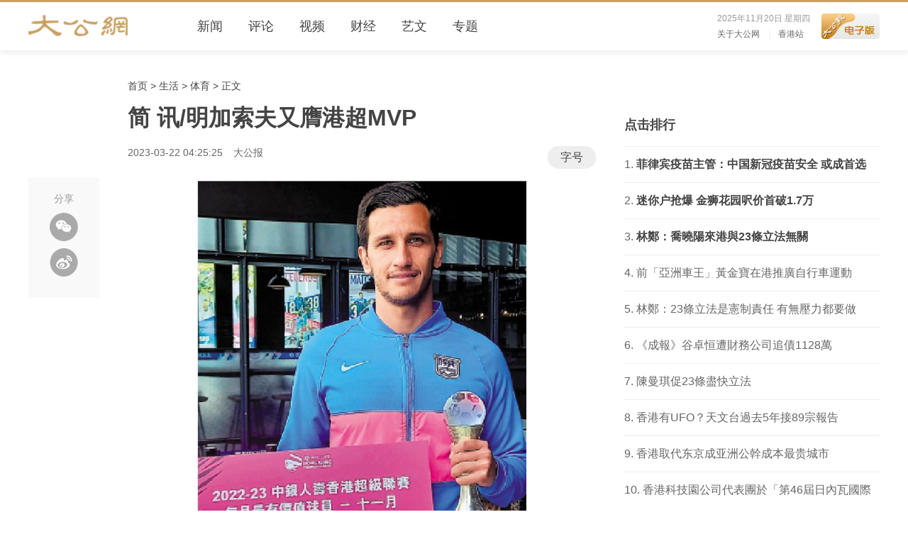

--- FILE ---
content_type: text/html
request_url: https://www.takungpao.com/life/238149/2023/0322/831654.html
body_size: 5640
content:
<!DOCTYPE html>
<html>
<head>
<title>﻿简 讯/明加索夫又膺港超MVP _大公网</title>
<meta http-equiv="Content-Type" content="text/html; charset=utf-8" />
<meta name="Keywords" content="大公網" />
<meta name="Description" content="大公网体育频道" />
<meta name="viewport" content="width=device-width, initial-scale=1, maximum-scale=1, minimum-scale=1, user-scalable=no" />
<meta name="format-detection" content="telephone=no">
<link href="https://r2d2.takungpao.com/cn/common/images/tkp.ico" rel="shortcut icon">
<link type="text/css" rel="stylesheet" href="https://r2d2.takungpao.com/cn/common/css/head.css" />
<link type="text/css" rel="stylesheet" href="https://r2d2.takungpao.com/cn/lib/mediaelement/mediaelementplayer.css" />
<link type="text/css" rel="stylesheet" href="https://r2d2.takungpao.com/cn/common/css/content.css" />
<script type="text/javascript" src="https://r2d2.takungpao.com/cn/lib/jquery/jquery-1.9.1.min.js"></script>
<!--[if lt IE 9]>
    <script src="https://r2d2.takungpao.com/cn/lib/ie/html5.js"></script>
<![endif]-->
<!--[if IE 6]>
    <script src="https://r2d2.takungpao.com/cn/lib/ie/ie6-png.js"></script>
    <script>DD_belatedPNG.fix('div, ul, li, p, a, h3, img, span, b, dd');</script>
<![endif]-->
<script>
window.tkp_aid=831654;window.tkp_at=1;
</script>
</head>
<body>
<!--ad_1200_100-->
<div class="ad_1200_100 ad-wrapper" id="ad1"><a href="#" target="_blank"></a></div>
<!--/ad_1200_100-->
<!--头部-->
<div class="header_wrap">
    <div class="header">
        <div class="head clearfix">
            <h1 class="logo"><a href="https://www.takungpao.com/" title="大公网"><img src="https://r2d2.takungpao.com/cn/common/images/logo_tkp.png" alt="大公网" /></a></h1>
            <div class="epaper"><a href="https://www.takungpao.com/paper/index.html" target="_blank" title="大公报电子版"><img src="https://r2d2.takungpao.com/cn/common/images/epaper.jpg" alt="大公报电子版" /></a></div>
            <div class="search"><a href="http://search.takungpao.com/" target="_blank" class="btn" title="搜索">搜 索</a></div>
            <ul class="date">
            	<li>
                    <script type="text/javascript">
                    (function(){
                        var d = new Date();
                        document.write(d.getFullYear() + "年" + (d.getMonth()+1) + "月" + d.getDate() + "日 星期" + "日一二三四五六".charAt(d.getDay()));
                    })();
                    </script>
                </li>
            	<li class="link">
                    <a href="https://www.takungpao.com/corp/about.html" target="_blank">关于大公网</a><span>|</span>
                    <em class="setWebLangue"><a href="http://www.takungpao.com.hk/index.html" target="_blank">香港站</a></em>
                </li>
            </ul>
            
            <ul class="menu_mobile">
                <li class="btn_open_menu"></li>
                <li class="btn_close_menu"></li>
                <li class="paper"><a href="https://www.takungpao.com/paper/index.html" target="_blank" title="数字报">数字报</a></li>
            </ul>
        </div>
        
<!--导航20-->
        <div class="nav_wrap">
            <ul class="nav_mobile clearfix">
                <li><a href="http://passport.takungpao.com/?link=takung" class="login" title="登录">登录</a></li>
                <li><a href="http://search.takungpao.com/" target="_blank" class="search" title="搜索">搜索</a></li>
                <li class="setWebLangue"><a href="http://www.takungpao.com.hk/index.html" target="_blank" class="fanti" title="香港站">香港站</a></li>
            </ul>
            <ul class="nav_list clearfix">
                <li class="item hide"><a href="#" target="_blank" class="link" title="大公报">大公报</a></li>
                <li class="item">
                    <a href="https://www.takungpao.com/news/index.html" target="_blank" class="link" title="新闻">新闻</a>
                    <!--新闻-->
                    <div class="subnav">
                        <ul class="list clearfix">
                       		<li><a href="https://www.takungpao.com/news/232108/index.html" target="_blank">内地</a></li>
                            <li class="line">/</li>
                            <li><a href="https://www.takungpao.com/news/232109/index.html" target="_blank">港闻</a></li>
                            <li class="line">/</li>
                            <li><a href="https://www.takungpao.com/news/232110/index.html" target="_blank">两岸</a></li>
                            <li class="line">/</li>
                            <li><a href="https://www.takungpao.com/news/232111/index.html" target="_blank">国际</a></li>
                            <li class="line">/</li>
							<li><a href="https://www.takungpao.com/news/232112/index.html" target="_blank">军事</a></li>
						    <li class="line">/</li>
							<li><a href="https://www.takungpao.com/news/232113/index.html" target="_blank">大公访谈</a></li>
                        </ul>
                    </div>
                    <!--/新闻-->
                </li>
                <li class="item">
                    <a href="https://www.takungpao.com/opinion/index.html" target="_blank" class="link" title="评论">评论</a>
                    <!--评论-->
                    <div class="subnav">
                        <ul class="list clearfix">
                            <li><a href="https://www.takungpao.com/opinion/233114/index.html" target="_blank">社评</a></li>
                            <li class="line">/</li>
                            <li><a href="https://www.takungpao.com/opinion/233115/index.html" target="_blank">北京观察</a></li>
                            <li class="line">/</li>
                            <li><a href="https://www.takungpao.com/opinion/233116/index.html" target="_blank">隔海观澜</a></li>
                            <li class="line">/</li>
                            <li><a href="https://www.takungpao.com/opinion/233117/index.html" target="_blank">纵横谈</a></li>
                            <li class="line">/</li>
							<li><a href="https://www.takungpao.com/opinion/233161/index.html" target="_blank">点击香江</a></li>
                            <li class="line">/</li>
                            <li><a href="https://www.takungpao.com/opinion/233123/index.html" target="_blank">公评世界</a></li>
                            <li class="line">/</li>
                            <li><a href="https://www.takungpao.com/opinion/233119/index.html" target="_blank">大公评论</a></li>
							<li class="line">/</li>
							<li><a href="https://www.takungpao.com/opinion/233124/index.html" target="_blank">妍之有理</a></li>
                        </ul>
                    </div>
                    <!--/评论-->
                </li>
                <li class="item">
                    <a href="https://www.takungpao.com/lens/index.html" target="_blank" class="link" title="视频">视频</a>      
                    <!--影像-->
                    <div class="subnav">
                        <ul class="list clearfix">
                            <li><a href="https://www.takungpao.com/lens/235128/index.html" target="_blank">大公视频</a></li>
                            <li class="line">/</li>
							<li><a href="https://www.takungpao.com/lens/235123/index.html" target="_blank">图片</a></li>
                            <li class="line">/</li>
                            <li><a href="https://www.takungpao.com/lens/235131/index.html" target="_blank">艾问人物</a></li>
                        </ul>
                    </div>
                    <!--/影像-->
                </li>
                <li class="item">
					<a href="https://www.takungpao.com/finance/index.html" target="_blank" class="link" title="财经">财经</a> 
                    <!--财经-->
                    <div class="subnav">
                        <ul class="list clearfix">
							<li><a href="http://www.baufortune.com" target="_blank">紫荆财智</a></li>
							<li class="line">/</li>
							<li><a href="https://www.takungpao.com/house/index.html" target="_blank">房产</a></li>
							<li class="line">/</li>
							<li><a href="https://www.takungpao.com/consume/index.html" target="_blank">快消</a></li>
							<li class="line">/</li>
                            <li><a href="https://www.takungpao.com/finance/236134/index.html" target="_blank">经济观察家</a></li>
							<li class="line">/</li>
							<li><a href="https://www.takungpao.com/finance/236161/index.html" target="_blank">田湾点经</a></li>
                            <li class="line">/</li>
							<li><a href="https://www.takungpao.com/travel/index.html" target="_blank">大公文旅</a></li>
                            <li class="line">/</li>
                            <li><a href="https://www.takungpao.com/finance/236135/index.html" target="_blank">港股</a></li>
                            <li class="line">/</li>
							<li><a href="https://www.takungpao.com/finance/236137/index.html" target="_blank">商业</a></li>
                            <li class="line">/</li>
                            <li><a href="http://auto.takungpao.com/" target="_blank">汽车</a></li>
                        </ul>
                    </div>
                    <!--/财经-->
                </li>
                <li class="item">
                    <a href="https://www.takungpao.com/culture/index.html" target="_blank" class="link" title="艺文">艺文</a>      
                    <!--文化-->
                    <div class="subnav">
                        <ul class="list clearfix">
                            <li><a href="https://www.takungpao.com/culture/237140/index.html" target="_blank">大公园</a></li>
                            <li class="line">/</li>
                            <li><a href="https://www.takungpao.com/culture/237141/index.html" target="_blank">小公园</a></li>
                            <li class="line">/</li>
                            <li><a href="https://www.takungpao.com/culture/237144/index.html" target="_blank">艺术赏析</a></li>
                            <li class="line">/</li>
                            <li><a href="https://www.takungpao.com/culture/237146/index.html" target="_blank">有料历史</a></li>
                            <li class="line">/</li>
                            <li><a href="https://www.takungpao.com/culture/237142/index.html" target="_blank">大公故事</a></li>
							<li class="line">/</li>
							<li><a href="https://www.takungpao.com/life/238151/index.html" target="_blank">养生堂</a></li>
                        </ul>
                    </div>
                    <!--/文化-->
                </li>
                <li class="item">
                <a href="http://event.takungpao.com/special/index.html" target="_blank" class="link" title="专题">专题</a>
                </li>
                <li class="mobile_more">更多</li>
            	<li class="mobile_slideup">收起</li>
            </ul>
        </div>
        <!--/导航-->

    </div>
</div>
<!--/头部--><div class="article_path">
	<div class="path">
	<a href="https://www.takungpao.com/" target="_blank">首页</a> > <a href="https://www.takungpao.com/life/index.html" target="_blank">生活</a> > <a href="https://www.takungpao.com/life/238149/index.html" target="_blank">体育</a> > 正文	</div>
</div>
<!--包裹开始-->
<div class="wrapper clearfix">
	<!--左侧-->
    <div class="wrap_left">
		    	<h2 class="tkp_con_title">﻿简 讯/明加索夫又膺港超MVP</h2>
		        <div class="tkp_con_info">
            <div class="tkp_con_author"><span>2023-03-22 04:25:25</span><span>大公报</span> </div>
            <dl class="tkp_con_fontsize">
            	<dt>字号</dt>
                <dd onClick="$('.tkp_content,.tkp_con_author').addClass('zoom')">放大</dd>
                <dd onClick="$('.tkp_content,.tkp_con_author').removeClass('zoom')">标准</dd>
            </dl>
        </div>
        <div class="tkp_con_share bdsharebuttonbox clearfix">
        	<span>分享</span>
            <a href="javascript:void(0);" class="ico_weixin" data-cmd="weixin" title="分享到微信"></a> 
            <a href="javascript:void(0);" class="ico_weibo" data-cmd="tsina" title="分享到微博"></a>
            <a href="javascript:void(0);" class="ico_facebook" target="_blank" title="分享到facebook"></a>
            <a href="javascript:void(0);" class="ico_twitter" target="_blank" title="分享到twitter"></a>
        </div>
        <div class="tkp_content">
            <p><center><img src="https://img.takungpao.com/2023/0322/20230322042525587.jpg"/></center></p><p></p><p>　　图：明加索夫冀为杰志赢得更多奖杯及个人奖项。\网络图片</p><p></p><p>　　香港足总昨天宣布，与香港体育记者协会合办的港超联赛每月最有价值球员（MVP）的11月得奖者，经过专业评审团遴选后，奖项由杰志中场明加索夫夺得。这位土库曼国脚本季已夺得8月及9月最有价值球员奖，今番是他季内第2次赢得此奖。杰志于11月的比赛录得5战全胜，不仅未失1球，更攻入18球，当中明加索夫占了5球，包括对东方一战“梅开二度”。他希望为杰志赢得更多奖杯及个人奖项。</p><p></p><p>　　张之臻晋外围赛决胜圈</p><p>　　迈阿密网球公开赛昨天凌晨举行男单外围赛首圈赛事，赛前世界排名第92位的中国球手张之臻，与低他56位的意大利球手贝路斯对阵，最终张之臻仅用72分锺便以6：1、6：3胜出，这位外围赛5号种子晋级后，在外围赛决胜圈与世界排名第103的德国球员施特鲁夫争夺正赛席位。张之臻同时因今仗胜利而获得8个积分，世界排名突破个人最高的第91至目前第88。（NOW636台今晚11时直播赛事）</p>		</div>
		<div class="tpk_page clearfix">
					</div>
                        <div class="ad_660_75 ad-wrapper" id="ad2"><a href="#" target="_blank"></a></div>
                <!--相关内容-->
						<!--/相关内容-->
        
		<div id="tkpcomment"></div>
        
        
        <div class="ad_660_75 ad-wrapper" id="ad3"><a href="#" target="_blank"></a></div>
    </div>
    <!--/左侧-->

	<!--右侧-->
    <div class="wrap_right">
		<div class="ad_360_200 ad-wrapper" id="ad4"><a href="#" target="_blank"></a></div>
        

        <!--点击排行-->
        <h3 class="h3_title"><em class="ico"></em>点击排行</h3>
        <div class="paihang">
			 <ol class="list"><li><a href="https://www.takungpao.com/news/232111/2020/1210/530301.html" target="_blank" title="菲律宾疫苗主管：中国新冠疫苗安全 或成首选">菲律宾疫苗主管：中国新冠疫苗安全 或成首选</a></li><li><a href="https://www.takungpao.com/finance/text/2018/0419/159937.html" target="_blank" title="迷你户抢爆 金狮花园呎价首破1.7万">迷你户抢爆 金狮花园呎价首破1.7万</a></li><li><a href="https://www.takungpao.com/hongkong/text/2018/0417/159261.html" target="_blank" title="林鄭：喬曉陽來港與23條立法無關">林鄭：喬曉陽來港與23條立法無關</a></li><li><a href="https://www.takungpao.com/hongkong/text/2018/0417/159262.html" target="_blank" title="前「亞洲車王」黃金寶在港推廣自行車運動">前「亞洲車王」黃金寶在港推廣自行車運動</a></li><li><a href="https://www.takungpao.com/hongkong/text/2018/0417/159263.html" target="_blank" title="林鄭：23條立法是憲制責任 有無壓力都要做">林鄭：23條立法是憲制責任 有無壓力都要做</a></li><li><a href="https://www.takungpao.com/hongkong/text/2018/0417/159266.html" target="_blank" title="《成報》谷卓恒遭財務公司追債1128萬">《成報》谷卓恒遭財務公司追債1128萬</a></li><li><a href="https://www.takungpao.com/hongkong/video/2018/0417/159267.html" target="_blank" title="陳曼琪促23條盡快立法">陳曼琪促23條盡快立法</a></li><li><a href="https://www.takungpao.com/hongkong/text/2018/0417/159307.html" target="_blank" title="香港有UFO？天文台過去5年接89宗報告">香港有UFO？天文台過去5年接89宗報告</a></li><li><a href="https://www.takungpao.com/hongkong/text/2018/0417/159308.html" target="_blank" title="香港取代东京成亚洲公幹成本最贵城市">香港取代东京成亚洲公幹成本最贵城市</a></li><li><a href="https://www.takungpao.com/finance/text/2018/0417/159345.html" target="_blank" title="香港科技園公司代表團於「第46屆日內瓦國際發明展」勇奪15個奬項">香港科技園公司代表團於「第46屆日內瓦國際發明展」勇奪15個奬項</a></li></ol>
		</div>
        <!--/点击排行-->
        <div class="ad_360_200 ad-wrapper" id="ad5"><a href="#" target="_blank"></a></div>
        <div class="ad_360_200 ad-wrapper" id="ad6"><a href="#" target="_blank"></a></div>
    </div>
    <!--/右侧-->
</div>
<!--包裹结束-->
<span id="hits" style="display:none;"><script language="JavaScript" src="http://hkapi.takungpao.com/api.php?op=count&id=831654&modelid=1"></script></span>
<!--底部-->
<div class="copyright_wrap">
	<div class="copyright_top">
		<a href="https://www.takungpao.com/corp/about.html" target="_blank">关于大公网</a>
        <a href="https://www.takungpao.com/corp/statement.html" target="_blank">法律声明</a>
        <a href="https://www.takungpao.com/corp/advertising.html" target="_blank">广告服务</a>
        <a href="https://www.takungpao.com/corp/connect.html" target="_blank">联络我们</a>
    </div>
	<div class="copyright_bot">
    	<span>Copyright © 
<script type="text/javascript">
!(function(){
    var date = new Date();
    document.write(date.getFullYear());
})();
</script>
 Takungpao <em>All Rights Reserved</em></span>
    	<a href="http://www.miibeian.gov.cn" target="_blank">京ICP备13049349号</a>
    	<a href="http://www.beian.gov.cn/portal/registerSystemInfo?recordcode=11010502037337" target="_blank"><img src="https://r2d2.takungpao.com/cn/common/images/ghs.png" />京公网安备11010502037337号</a>
    </div>
</div>
<!--/底部--><div id="tipback" title="返回顶部"></div>
<script type="text/javascript" src="https://r2d2.takungpao.com/cn/common/js/header.js"></script>
<script type="text/javascript" src="https://res.wx.qq.com/open/js/jweixin-1.0.0.js"></script>
<script type="text/javascript" src="https://r2d2.takungpao.com/cn/lib/mediaelement/mediaelement-and-player.min.js"></script>
<script type="text/javascript" src="https://r2d2.takungpao.com/cn/common/js/content.js?t=20220801"></script>
<script>
$(function(){
	//视频播放
	try{
		$('video').mediaelementplayer();
	}
	catch(err){
		console.log(err);
	}
});
</script>
<script id="adjs" src="http://gg.takungpao.com/ad.js?id=300001"></script>
<script>
var _hmt = _hmt || [];
(function() {
  var hm = document.createElement("script");
  hm.src = "https://hm.baidu.com/hm.js?df320aa783904a5e95f65c89d9331d43";
  var s = document.getElementsByTagName("script")[0]; 
  s.parentNode.insertBefore(hm, s);
})();

window._bd_share_config={"common":{"bdSnsKey":{},"bdText":"","bdMini":"2","bdMiniList":false,"bdPic":"","bdStyle":"0","bdSize":"24"},"share":{}};with(document)0[(getElementsByTagName('head')[0]||body).appendChild(createElement('script')).src='http://bdimg.share.baidu.com/static/api/js/share.js?v=89860593.js?cdnversion='+~(-new Date()/36e5)];
</script>
<script type="text/javascript" src="https://r2d2.takungpao.com/lib/tkp.js"></script>
</body>
</html>

--- FILE ---
content_type: text/html
request_url: https://r2d2.takungpao.com/cn/lib/comment/comment.html
body_size: 4452
content:
<!DOCTYPE html>
<html>
<head>
    <title></title>
    <meta http-equiv="Content-Type" content="text/html; charset=utf-8" />
    <!--<link type="text/css" rel="stylesheet" href="css/comment.css" />-->
    <style>
        body {
            font-family: microsoft yahei, arial, sans-serif;
            font-size: 12px;
            font-weight: normal;
            color: #333;
        }

        * {
            margin: 0;
            padding: 0;
            border: 0;
        }

        ul, ol, li {
            list-style: none;
        }

        a {
            text-decoration: none;
            color: #333;
            outline: none;
            blr: expression(this.onFocus=this.blur());
            -webkit-transition: all 0.3s ease-in-out 0s;
            -moz-transition: all 0.3s ease-in-out 0s;
            -o-transition: all 0.3s ease-in-out 0s;
            -ms-transition: all 0.3s ease-in-out 0s;
            transition: all 0.3s ease-in-out 0s;
        }

            a:hover {
                text-decoration: none;
                color: #c00;
            }

        img {
            vertical-align: middle;
        }

        section {
            display: block;
        }

        h1, h2, h3, h4, h5, h6 {
            font-weight: normal;
        }

        p {
            word-wrap: break-word;
            word-break: break-all;
        }

        .clearfix:after {
            content: ".";
            display: block;
            height: 0;
            clear: both;
            visibility: hidden;
        }

        .clear {
            clear: both;
            font-size: 0;
            height: 0;
            line-height: 0;
            overflow: hidden;
        }


        /*评论*/
        .comment_tkp {
        }

            .comment_tkp .title_big {
                padding: 10px 0;
                font-size: 20px;
                color: #000;
            }

            .comment_tkp .title_num {
				height:36px;
                line-height: 36px;
                border-bottom: 2px solid #ebeeef;
                font-size: 14px;
                color: #888;
                text-align: right;
                letter-spacing: 2px;
            }

                .comment_tkp .title_num span {
                    line-height: 34px;
                    border-bottom: 2px solid #333;
                    color: #666;
                    letter-spacing: 3px;
                    float: left;
                }

                    .comment_tkp .title_num span b {
                        padding-right: 6px;
                        color: #333;
                        letter-spacing: 0;
                    }
					.comment_tkp .title_num em{ 
						font-style:normal;
					}

            .comment_tkp .comment_content {
                padding: 40px 0 0;
            }

                .comment_tkp .comment_content .user {
                    width: 48px;
                    height: 48px;
                    float: left;
                }

                    .comment_tkp .comment_content .user img {
                        width: 100%;
                        height: 100%;
                        border-radius: 5px;
                    }

        /*发帖*/
        .posting {
            border: 2px solid #dcdcdc;
            margin-left: 60px;
            border-radius: 5px;
            position: relative;
        }

            .posting .text {
                padding-left: 10px;
            }

            .posting .textarea {
                width: 100%;
                height: 30px;
                padding: 5px 0;
                line-height: 24px;
                font-size: 14px;
                font-family: microsoft yahei;
                color: #999;
                outline: none;
                resize: none;
                overflow-y: auto;
            }

            .posting .button {
                height: 34px;
                padding: 0 15px;
                background: #fbfbfb;
                border-top: 2px solid #ededed;
                font-size: 14px;
                color: #666;
            }

            .posting .save {
                height: 16px;
                line-height: 14px;
                padding-left: 6px;
                border-left: 2px solid #999;
                margin-top: 9px;
                color: #666;
                float: right;
            }

                .posting .save:hover {
                    color: #c00;
                }

        /*评论列表*/
        .allcomments {
        }

            .allcomments .posting {
                margin-left: 0;
                margin-bottom: 15px;
            }

            .allcomments .list_comments {
                padding: 15px 0;
            }

            .allcomments .item_post {
                padding: 15px 0 0 60px;
                position: relative;
            }

            .allcomments .children .item_post {
                border-top: 1px dotted #aaa;
            }

            .allcomments .item_post .img_user {
                width: 48px;
                height: 48px;
                border-radius: 5px;
                position: absolute;
                left: 0;
                top: 15px;
            }

            .allcomments .item_post .info_user {
                padding-bottom: 3px;
                color: #888;
                letter-spacing: 1px;
            }

                .allcomments .item_post .info_user .name {
                    font-size: 14px;
                    color: #333;
                    font-weight: bold;
                }

                .allcomments .item_post .info_user .reply_me {
                    padding-left: 30px;
                    background: url(http://r2d2.takungpao.com/cn/lib/comment/img/layout.png) 7px -58px no-repeat;
                }

                .allcomments .item_post .info_user .dot {
                    padding: 0 10px;
                    font-size: 14px;
                    color: #888;
                    font-weight: bold;
                }

            .allcomments .item_post .reply {
                line-height: 24px;
                font-size: 14px;
                color: #333;
                letter-spacing: 2px;
            }

            .allcomments .item_post .icons {
                height: auto;
                *height: 22px;
                padding: 5px 0 10px;
            }

                .allcomments .item_post .icons .ico_zan {
					height:18px;
                    padding-left: 16px;
                    background: url(http://r2d2.takungpao.com/cn/lib/comment/img/layout.png) no-repeat;
                    margin-right: 18px;
                    margin-bottom: 5px;
                    color: #888;
                    float: left;
                }

                    .allcomments .item_post .icons .ico_zan:hover {
                        background: url(http://r2d2.takungpao.com/cn/lib/comment/img/layout.png) 0 -30px no-repeat;
                    }

                    .allcomments .item_post .icons .ico_zan.cur {
                        background: url(http://r2d2.takungpao.com/cn/lib/comment/img/layout.png) 0 -30px no-repeat;
                    }

                .allcomments .item_post .icons .ico_cai {
					height:18px;
                    padding-left: 16px;
                    background: url(http://r2d2.takungpao.com/cn/lib/comment/img/layout.png) 0 -178px no-repeat;
                    margin-right: 18px;
                    margin-bottom: 5px;
                    color: #888;
                    float: left;
                }

                    .allcomments .item_post .icons .ico_cai:hover {
                        background: url(http://r2d2.takungpao.com/cn/lib/comment/img/layout.png) 0 -208px no-repeat;
                    }

                    .allcomments .item_post .icons .ico_cai.cur {
                        background: url(http://r2d2.takungpao.com/cn/lib/comment/img/layout.png) 0 -208px no-repeat;
                    }

                .allcomments .item_post .icons .ico_reply {
					height:18px;
                    padding-left: 20px;
                    background: url(http://r2d2.takungpao.com/cn/lib/comment/img/layout.png) 0 -58px no-repeat;
                    margin-right: 20px;
                    margin-bottom: 5px;
                    color: #888;
                    float: left;
                }

                    .allcomments .item_post .icons .ico_reply:hover {
                        background: url(http://r2d2.takungpao.com/cn/lib/comment/img/layout.png) 0 -88px no-repeat;
                    }

                    .allcomments .item_post .icons .ico_reply.cur {
                        background: url(http://r2d2.takungpao.com/cn/lib/comment/img/layout.png) 0 -88px no-repeat;
                    }

                .allcomments .item_post .icons .ico_view {
					height:18px;
                    padding-left: 16px;
                    background: url(http://r2d2.takungpao.com/cn/lib/comment/img/layout.png) 0 -117px no-repeat;
                    margin-bottom: 5px;
                    color: #888;
                    float: left;
                }

                    .allcomments .item_post .icons .ico_view:hover {
                        background: url(http://r2d2.takungpao.com/cn/lib/comment/img/layout.png) 0 -147px no-repeat;
                    }

                    .allcomments .item_post .icons .ico_view.cur {
                        background: url(http://r2d2.takungpao.com/cn/lib/comment/img/layout.png) 0 -147px no-repeat;
                    }

                .allcomments .item_post .icons b {
                    font-weight: normal;
                }

            .allcomments .item_post .children {
            }
        /*.allcomments .item_post .children .sub_list_comments{ display:none;}*/
		
		@media screen and (max-width:640px){
			.comment_tkp .title_num em{ display:none;}
			.allcomments .item_post .reply{ letter-spacing:0;}
		}
				
		@media screen and (max-width:375px){
			.allcomments .item_post .icons .ico_reply{ margin-right:10px;}
			.allcomments .item_post .icons .ico_zan{ margin-right:10px;}
			.allcomments .item_post .icons .ico_cai{ margin-right:10px;}
		}
		
		@media screen and (max-width:360px){
			.comment_tkp .comment_content .user{ width:40px; height:40px;}
			.posting{ margin-left:50px;}
			.allcomments .item_post{ padding:15px 0 0 50px;}
			.allcomments .item_post .img_user{ width:40px; height:40px;}
		}
		
		@media screen and (max-width:320px){
			.comment_tkp .comment_content .user{ width:32px; height:32px;}
			.posting{ margin-left:40px;}
			.allcomments .item_post{ padding:10px 0 0 40px;}
			.allcomments .item_post .img_user{ width:32px; height:32px; top:13px;}	
			.allcomments .item_post .icons .ico_reply{ margin-right:8px;}
			.allcomments .item_post .icons .ico_zan{ margin-right:5px;}
			.allcomments .item_post .icons .ico_cai{ margin-right:5px;}
		}
    </style>
</head>
<body>

    <div class="comment_tkp">
        <h2 class="title_big">网友观点</h2>
        <h3 class="title_num"><span><b id="comment_count">0</b>条评论</span><em>文明上网理性发言，请遵守新闻评论服务协议</em></h3>
        <div class="comment_content">
            <a href="javascript:;" class="user"><img src="http://r2d2.takungpao.com/cn/lib/comment/img/user_default.jpg" /></a>
            <div class="posting">
                <ul class="text"><textarea class="textarea" id="txtPublish">请输入内容...</textarea></ul>
                <ul class="button" id="btnPublish"><a href="javascript:;" class="save">确定</a></ul>
            </div>
        </div>

        <div class="allcomments">
            <div class="list_comments">
            </div>
        </div>
        <div class="comment_load_more"></div>
    </div>

    <div id="template" style="display:none">
        <div class="item_post plist">
            <img src="http://r2d2.takungpao.com/cn/lib/comment/img/user_default.jpg" class="img_user" />
            <div class="info_user"><span class="name oname"></span><span class="dot">·</span><span class="time"></span></div>
            <div class="reply"></div>
            <div class="icons clearfix">
                <a href="javascript:;" class="ico_reply">回复</a>
                <a href="javascript:;" class="ico_zan">（<b class="ico_zan_count"></b>）</a>
                <a href="javascript:;" class="ico_cai">（<b class="ico_cai_count"></b>）</a>
                <a href="javascript:;" class="ico_view">查看回复（<b class="ico_view_count"></b>）</a>
            </div>
            <div class="children"><div class="sub_list_comments"></div></div>
        </div>
        <div class="item_post rlist">
            <img src="http://r2d2.takungpao.com/cn/lib/comment/img/user_default.jpg" class="img_user" />
            <div class="info_user"><span class="name re_name"></span><span class="reply_me"></span><span class="name re_name2"></span><span class="dot">·</span><span class="time"></span></div>
            <div class="reply"></div>
            <div class="icons clearfix">
                <a href="javascript:;" class="ico_reply">回复</a>
                <a href="javascript:;" class="ico_zan">（<b class="ico_zan_count"></b>）</a>
                <a href="javascript:;" class="ico_cai">（<b class="ico_cai_count"></b>）</a>
            </div>
            <div class="children"></div>
        </div>
        <div class="posting replaypost">
            <ul class="text">
                <textarea class="textarea"></textarea>
            </ul>
            <ul class="button btnReplay">
                <a href="javascript:;" class="save">回復</a>
            </ul>
        </div>
    </div>
    <script type="text/javascript">
        var aid = window.tkp_aid, at = window.tkp_at;
        //tkp.config.service = "http://localhost:58699";
        var comm = comm || {};
        !function (c, w) {
            c.hit = false;
            $('#btnPublish').on('click', function () {
                if (c.hit) return;
                c.hit = true;
                var o = {};
                o.ArticleID = aid;
                o.ArticleType = at;
                o.Content = $('#txtPublish').val();
                if (!o.Content || o.Content == "请输入内容...") { c.hit = false; return; }
                //if (o.Content.length < 10) {
                //    alert('評論不能少於10個字');
                //    c.hit = false;
                //    return;
                //}
                $.post(tkp.config.service + "/Comment/Publish", o)
                    .done(function (d) {
                        comm.hit = false;
                        comm.ic([d], true);
                        $('#txtPublish').val('')
                    })
                    .fail(function () { comm.hit = false; });
            });

            c.wrap = $(".list_comments");
            c.ti = $("#template .plist");
            c.pi = $("#template .rlist");
            c.rp = $("#template .replaypost");

            c.ti.find('.ico_reply').on('click', function () {
                var _this = $(this);
                var obj = c.rp.clone(true);
                $('.ico_reply, .ico_view').removeClass('cur');
                c.wrap.find('.replaypost').remove();
                _this.addClass('cur').parent().next('.children').prepend(obj);
                _this.parents('.item_post').find('.textarea').focus();
            });

            c.zhit = false;
            c.ti.find('.ico_zan').on('click', function () {
                if (c.zhit) return;
                c.zhit = true;
                var _this = $(this);
                $.getJSON(tkp.config.service + '/Comment/Praise?cid=' + _this.parents('.plist').attr('data-id'))
                    .done(function (d) { _this.find('b').text(d.Message) });
            });

            c.chit = false;
            c.ti.find('.ico_cai').on('click', function () {
                if (c.chit) return;
                c.chit = true;
                var _this = $(this);
                $.getJSON(tkp.config.service + '/Comment/Stink?cid=' + _this.parents('.plist').attr('data-id'))
                    .done(function (d) { _this.find('b').text(d.Message) });
            });

            c.ti.find('.ico_view').on('click', function () {
                var _this = $(this);
                var sublist = _this.parent().next('.children').children('.sub_list_comments');
                $.getJSON(tkp.config.service + '/Comment/GetReplay?cid=' + _this.parents('.plist').attr('data-id') + "&rnd=" + Math.random())
                    .done(function (d) { c.ipc(d, sublist); });
            });

            c.pi.find('.ico_reply').on('click', function () {
                var _this = $(this);
                var obj = c.rp.clone(true);
                $('.ico_reply, .ico_view').removeClass('cur');
                c.wrap.find('.replaypost').remove();
                _this.addClass('cur').parent().next('.children').prepend(obj);
                _this.parents('.item_post').find('.textarea').focus();
            });

            c.pzhit = false;
            c.pi.find('.ico_zan').on('click', function () {
                if (c.pzhit) return;
                c.pzhit = true;
                var _this = $(this);
                $.getJSON(tkp.config.service + '/Comment/PraiseReplay?cid=' + _this.parents('.rlist').attr('data-id'))
                    .done(function (d) { _this.find('b').text(d.Message) });
            });

            c.pcai = false;
            c.pi.find('.ico_cai').on('click', function () {
                if (c.pcai) return;
                c.pcai = true;
                var _this = $(this);
                $.getJSON(tkp.config.service + '/Comment/StinkReplay?cid=' + _this.parents('.rlist').attr('data-id'))
                    .done(function (d) { _this.find('b').text(d.Message) });
            });


            c.rp.find('.btnReplay').on('click', function () {
                if (c.hit) return;
                c.hit = true;
                var _this = $(this);
                var _p = _this.parents('.plist');
                var o = {};
                o.CommentID = _p.attr('data-id');
                o.Content = _p.find('.textarea').val();
                if (!o.Content) { c.hit = false; return };
                //if (o.Content.length < 10) {
                //    c.hit = false;
                //    alert('评论不能少于10个字');
                //    return;
                //}
                var _rp = _this.parents('.rlist');
                !!_rp && (c.ReplayUser = _rp.find('.re_name').text());
                $.post(tkp.config.service + "/Comment/Replay", o)
                    .done(function (d) {
                        comm.hit = false;
                        comm.ipc([d], _p.find('.sub_list_comments'), true);
                        comm.wrap.find('.replaypost').fadeOut();
                        var ivc = _p.find('.ico_view_count');
                        ivc.text(parseInt(ivc.text()) + 1);
                    })
                    .fail(function () { comm.hit = false; });
            });

            c.ic = function (d, ap) {
                var date = new Date();
                for (var i = 0; i < d.length; i++) {
                    var di = d[i], dt = eval(di.t.replace(/\/Date\((\d+)\)\//gi, "new Date($1)"));
                    var cc = c.ti.clone(true);
                    cc.attr('data-id', di.id);
                    cc.find('.name').text(di.uc);
                    cc.find('.time').text(date.toDateString() == dt.toDateString() ? dt.Format("hh:mm") : dt.Format("MM/dd"));
                    cc.find('.reply').html(di.c.replace(/\n/g, "<br\/>"));
                    cc.find('.ico_zan_count').text(di.p);
                    cc.find('.ico_cai_count').text(di.s);
                    cc.find('.ico_view_count').text(di.rc);
                    ap ? this.wrap.prepend(cc) : this.wrap.append(cc);
                }
            }

            c.ipc = function (d, o, ap) {
                ap || o.children().remove();
                var date = new Date();
                for (var i = 0; i < d.length; i++) {
                    var di = d[i], dt = eval(di.t.replace(/\/Date\((\d+)\)\//gi, "new Date($1)"));
                    var cc = c.pi.clone(true);
                    cc.attr('data-id', di.id);
                    cc.find('.re_name').text(di.uc);
                    cc.find('.re_name2').text(di.info);
                    cc.find('.time').text(date.toDateString() == dt.toDateString() ? dt.Format("hh:mm") : dt.Format("MM/dd"));
                    cc.find('.reply').html(di.c.replace(/\n/g, "<br\/>"));
                    cc.find('.ico_zan_count').text(di.p);
                    cc.find('.ico_cai_count').text(di.s);
                    cc.find('.ico_view_count').text(di.rc);
                    ap ? o.prepend(cc) : o.append(cc);
                }
            }

        }(comm, window);

        if (aid && at) {
            $.getJSON(tkp.config.service + '/Comment/get?aid=' + aid + '&at=' + at)
                .done(function (d) {
                    if (d.Item1 == 0) { return; }
                    $('#comment_count').text(d.Item1);
                    comm.ic(d.Item2);
                });
        }

        $('.textarea').on('focus', function () {
            var o = $(this);
            o.val() == "请输入内容..." && o.empty();
            o.animate({ 'height': '48px' }, 600);
        });

    </script>
</body>
</html>

--- FILE ---
content_type: text/css
request_url: https://r2d2.takungpao.com/cn/common/css/head.css
body_size: 3391
content:
@charset "utf-8";
body {font-family:Hiragino Sans GB, Microsoft Yahei, arial, sans-serif; font-size:12px; font-weight:normal; color:#000; background:#f1f1f1;}
*{margin:0; padding:0; border:0;}
ul,ol,li{ list-style:none;}
a{ text-decoration:none; color:#000; outline:none; blr:expression(this.onFocus=this.blur()); -webkit-transition:all 0.3s ease-in-out 0s; -moz-transition:all 0.3s ease-in-out 0s; -o-transition:all 0.3s ease-in-out 0s; -ms-transition:all 0.3s ease-in-out 0s; transition:all 0.3s ease-in-out 0s;}
a:hover{ text-decoration:none; color:#c9a063;}
img{ vertical-align:middle;}
a,img,button,input,textarea{ -webkit-tap-highlight-color:rgba(255,255,255,0);}
table{ border-collapse:collapse; border-spacing:0;}
section{ display:block;}
em,i{ font-style:normal;}
h1,h2,h3,h4,h5,h6{ font-weight:normal;}
p{ word-wrap:break-word; word-break:break-all;}
.clearfix:after{ content:"."; display:block; height:0; clear:both; visibility:hidden;}
.clear{ clear:both; font-size:0; height:0; line-height:0; overflow:hidden;}

/*头部*/
.header_wrap{ width:100%; min-width:1200px; height:auto; background:#fff; border-top:3px solid #c9a063;}
.header_wrap.fixed{ width:100%; height:100%; padding-bottom:100px; background:#000; -webkit-opacity:0.9; opacity:0.9; position:fixed; left:0; top:0; z-index:9999; overflow:hidden;}
.header{ width:1200px; height:auto; margin:0 auto; position:relative;}
.header .head{ width:100%; height:68px;}
.header .head .logo{ padding-top:18px; float:left;}
.header .head .logo img{ width:140px; height:auto; display:block;}
.header .head .epaper{ width:82px; height:auto; padding-top:16px; float:right;}
.header .head .epaper img{ width:100%; height:auto; border:none;}
.header .head .search{ width:40px; height:36px; padding-top:15px; float:right; display:none;}
.header .head .search .btn{ width:100%; height:100%; display:block; background:#f5f5f5 url(../images/layout.png) -75px -2px no-repeat; text-indent:-9999px; cursor:pointer; border-radius:3px;}
.header .head .date{ line-height:22px; padding-top:12px; margin-right:15px; font-size:12px; color:#999; float:right;}
.header .head .link{ color:#666;}
.header .head .link a{ color:#666; margin-right:10px;}
.header .head .link a:hover{ color:#c9a063;}
.header .head .link span{ color:#eee; font-family:arial; margin-left:2px; margin-right:8px;}
.header .head .menu_mobile{ height:30px; padding:10px 10px 3px; text-align:right; display:none;}
.header .head .menu_mobile .btn_open_menu{ width:30px; height:30px; display:inline-block; background:url(../images/menu.png) center center no-repeat; background-size:auto 70%; float:left;}
.header .head .menu_mobile .btn_close_menu{ width:30px; height:30px; display:inline-block; background:url(../images/close.png) center center no-repeat; background-size:75% 75%; display:none;}
.header .head .menu_mobile .paper{ width:30px; height:30px; float:right;}
.header .head .menu_mobile .paper a{ width:100%; height:100%; display:block; background:url(../images/paper.png) center center no-repeat; background-size:auto 80%; font-size:0;}
.header .nav_wrap{ width:700px; height:68px; position:absolute; left:220px; top:0;}
.header .nav_wrap .nav_mobile{ padding-bottom:20px; margin-bottom:10px; background:url(../images/line.png) center bottom no-repeat; text-align:center; display:none;}
.header .nav_wrap .nav_mobile li{ width:50px; height:50px; line-height:50px; display:inline-block; background:#c9a063; border-radius:50%; font-size:14px; color:#fff; text-align:center; margin:0 20px;}
.header .nav_wrap .nav_mobile li a{ display:block; color:#fff; text-indent:-9999px;}
.header .nav_wrap .nav_mobile li .login{ background:url(../images/layout.png) 18px 3px no-repeat;}
.header .nav_wrap .nav_mobile li .search{  background:url(../images/layout.png) -23px 6px no-repeat;}
.header .nav_wrap .nav_mobile li .fanti{ text-indent:0;}
.header .nav_list{ width:100%; height:100%; position:relative;}
.header .nav_list .item{ height:68px; line-height:68px; font-size:18px; float:left;}
.header .nav_list .item.hide{ display:none;}
.header .nav_list .item .link{ display:block; padding:0 18px; color:#444; -webkit-transition:color 0.3s ease-in-out 0s; -moz-transition:color 0.3s ease-in-out 0s; -o-transition:color 0.3s ease-in-out 0s; -ms-transition:color 0.3s ease-in-out 0s; transition:color 0.3s ease-in-out 0s;}
.header .nav_list .item .link:hover{ background:#f6f6f6; color:#c9a063;}
.header .nav_list .item .link.cur{ background:#f6f6f6; color:#c9a063;}
.header .nav_list .item .link.on{ background:#f6f6f6; font-weight:bold; color:#c9a063;}
.header .nav_list .mobile_more{ width:20%; height:32px; line-height:32px; background:#fff; font-size:18px; color:#000; text-align:center; position:absolute; top:0; right:0; z-index:2; display:none;}
.header .nav_list .mobile_slideup{ width:20%; height:32px; line-height:32px; background:#fff; font-size:18px; color:#000; text-align:center; position:absolute; bottom:0; right:0; z-index:2; display:none;}
.header .subnav{ width:980px; height:40px; padding-left:220px; background:#f1f1f1; position:absolute; left:-220px; bottom:-40px; z-index:9; display:none;}
.header .subnav .list{ width:100%; height:24px; line-height:20px; padding-top:8px;}
.header .subnav .list li{ display:inline-block;}
.header .subnav .list li a{ font-size:14px; color:#666;}
.header .subnav .list li a:hover{ color:#c9a063;}
.header .subnav .list li.line{ padding:0 12px; font-size:12px; color:#999;}

/*底部*/
.copyright_wrap{ width:100%; min-width:1200px; height:auto; margin-top:10px; background:#fff;}
.copyright{ width:1200px; height:auto; padding:40px 0; margin:0 auto;}
.copyright .list{ width:130px; height:auto; float:left; position:relative;}
.copyright .list h3{ line-height:24px; margin-bottom:20px; font-size:18px; color:#000;}
.copyright .list h3 a{ color:#000;}
.copyright .list h3 a:hover{ color:#c9a063;}
.copyright .list ul{ width:100%; height:auto;}
.copyright .list ul li{ line-height:24px; margin-bottom:5px; font-size:14px; color:#666;}
.copyright .list ul li a{ color:#666;}
.copyright .list ul li a:hover{ color:#c9a063;}
.copyright .share{ width:200px; width:325px; height:auto; margin-left:10px; padding-left:35px; padding-left:25px; border-left:1px solid #eee; float:left;}
.copyright .share .title{ padding-left:15px; line-height:20px; margin-bottom:20px; font-size:14px; color:#000;}
.copyright .share .title a{ color:#000;}
.copyright .share .title a:hover{ color:#c9a063;}
.copyright .share .title .line{ padding:0 10px; font-family:arial;}
.copyright .share .icon{ width:100%; height:auto; padding-bottom:40px;}
.copyright .share .icon a{ width:50px; height:50px; padding:0; margin:0 0 0 15px; background:url(../images/layout.png) no-repeat; display:inline; float:left; text-indent:-9999px; border-radius:50%; position:relative; z-index:1;}
.copyright .share .icon .ico_weixin{ background-position:0 -50px;}
.copyright .share .icon .ico_weibo{ background-position:-60px -50px;}
.copyright .share .icon .ico_timeline{ background-position:-120px -50px;}
.copyright .share .icon .ico_facebook{ background-position:0 -160px; display:none;}
.copyright .share .icon .ico_apple{ background-position:-180px -50px;}
.copyright .share .icon .ico_android{ background-position:-240px -50px;}
.copyright .share .icon .ico_douyin{ background:#aaa url(../images/icon_douyin.png) center center no-repeat; z-index:9;}
.copyright .share .icon .ico_douyin img{ width:120px; height:auto; background:#fff; border:1px solid #ccc; text-indent:0; position:absolute; left:-35px; top:60px; display:none;}
.copyright .share .icon .ico_douyin:hover img{ display:block;}
.copyright .share .icon .ico_kuaishou{ background:#aaa url(../images/icon_kuaishou.png) center center no-repeat; z-index:9;}
.copyright .share .icon .ico_kuaishou img{ width:120px; height:auto; background:#fff; border:1px solid #ccc; text-indent:0; position:absolute; left:-35px; top:60px; display:none;}
.copyright .share .icon .ico_kuaishou:hover img{ display:block;}
.copyright .share .icon .ico_shipinhao{ background:#aaa url(../images/icon_shipinhao.png) center center no-repeat; z-index:9;}
.copyright .share .icon .ico_shipinhao img{ width:120px; height:auto; background:#fff; border:1px solid #ccc; text-indent:0; position:absolute; left:-35px; top:60px; display:none;}
.copyright .share .icon .ico_shipinhao:hover img{ display:block;}
.copyright_top{ line-height:28px; padding-top:15px; font-size:14px; color:#666; text-align:center;}
.copyright_top a{ color:#666; margin:0 8px;}
.copyright_top a:hover{ color:#c9a063;}
.copyright_bot{ line-height:20px; padding:15px 0; border-top:1px solid #eee; color:#666; text-align:center;}
.copyright_bot a{ color:#666; margin-right:8px;}
.copyright_bot a:hover{ color:#c9a063;}
.copyright_bot span{ margin-right:8px;}

/*微信弹出层*/
.tkp_weixin_popup{ width:240px; height:275px; padding:10px; border:1px solid #d8d8d8; background:#fff; position:fixed; top:50%; left:50%; z-index:11001; margin:-150px 0 0 -130px; _position:absolute; _top:expression(documentElement.scrollTop + 150); display:none;}
.tkp_weixin_popup h3{ height:16px; line-height:16px; font-size:12px; font-weight:bold; color:#000; position:relative;}
.tkp_weixin_popup h3 a{ width:16px; height:16px; font-size:16px; color:#999; text-align:center; position:absolute; top:0; right:0;}
.tkp_weixin_popup .qr_code_popup{ width:185px; height:185px; padding:15px 0; margin:0 auto;}
.tkp_weixin_popup .intro{ line-height:22px; font-size:12px; color:#666;}

@media screen and (max-width:767px){
.header_wrap{ min-width:100%; border-top:none; border-bottom:2px solid #c9a063;}
.header{ width:100%; padding-bottom:3px;}
.header .head{ height:auto;}
.header .head .logo{ width:80px; padding:0; float:none; position:absolute; left:50%; margin-left:-40px; top:15px;}
.header .head .logo img{ width:100%;}
.header .head .epaper{ display:none;}
.header .head .date{ display:none;}
.header .head .search{ display:none;}
.header .head .menu_mobile{ display:block;}
.header .nav_wrap{ width:100%; height:auto; position:static;}
.header .nav_list{ width:auto; height:auto; margin:0 0 0 5px; overflow:hidden;}
.header .nav_list.slidedown{ height:auto; overflow:visible;}
.header .nav_list .item{ height:32px; line-height:32px; padding:0 8px; text-align:center;}
.header .nav_list .item:first-child{ display:none;}
.header .nav_list .item .link{ width:auto; display:inline; padding:0; -webkit-transition:all 0s ease-in-out 0s; transition:all 0s ease-in-out 0s;}
.header .nav_list .item .link:hover{ background:none; color:#444;}
.header .nav_list .item .link.cur{ background:none;}
.header .nav_list .item .link.on{ background:none; font-weight:normal;}
.header .nav_list .mobile_more{ display:none;}
.header_wrap.fixed .header .head .logo{ display:none;}
.header_wrap.fixed .header .head .menu_mobile .btn_open_menu{ display:none;}
.header_wrap.fixed .header .head .menu_mobile .btn_close_menu{ display:inline-block;}
.header_wrap.fixed .header .head .menu_mobile .paper{ display:none;}
.header_wrap.fixed .header .nav_wrap{ -webkit-overflow-scrolling:touch; overflow-y:auto;}
.header_wrap.fixed .header .nav_wrap .nav_mobile{ display:block;}
.header_wrap.fixed .header .nav_list{ width:auto; height:auto; margin:0 15px; overflow:visible;}
.header_wrap.fixed .header .nav_list .item{ width:100%; height:auto; line-height:1.5em; padding-bottom:10px; text-align:left; float:none;}
.header_wrap.fixed .header .nav_list .item .link{ color:#fff;}
.header_wrap.fixed .header .nav_list .item .link.on{ color:#c9a063;}
.header_wrap.fixed .header .nav_list .mobile_more{ display:none;}
.header_wrap.fixed .header .nav_list .mobile_slideup{ display:none;}
.header_wrap.fixed .header .subnav{ width:100%; height:auto; padding-left:0; background:none; position:static; display:block;}
.header_wrap.fixed .header .subnav .list{ width:100%; height:auto; line-height:24px; padding:3px 0 5px;}
.header_wrap.fixed .header .subnav .list li{ margin-right:12px; line-height:1.5em;}
.header_wrap.fixed .header .subnav .list li.line{ display:none;}
.header_wrap.fixed .header .subnav .list li a{ font-size:16px; color:#fff;}
.copyright_wrap{ min-width:300px; margin-top:0;}
.copyright{ width:auto; margin:0 10px; padding:20px 0 0; position:relative;}
.copyright .list{ width:100%; float:none; display:none;}
.copyright .list.last{ display:block; text-align:center;}
.copyright .list h3{ margin:0 8px; font-size:14px; line-height:1.5em; color:#666; display:inline;}
.copyright .list h3 a{ color:#666;}
.copyright .list ul{ width:auto; display:inline;}
.copyright .list ul li{ line-height:1.5em; display:inline; margin:0 8px;}
.copyright .list ul li:nth-child(4){ display:none;}
.copyright .list ul li:nth-child(5){ display:none;}
.copyright .share{ width:100%; border-left:none; margin-left:0; padding-left:0; float:none; position:absolute; left:0; top:15px; display:none;}
.copyright .share .title{ font-size:14px; color:#666; margin:15px 0 0; padding:0 5px 0 0; float:left;}
.copyright .share .title:last-child{ display:none;}
.copyright .share .icon{ width:auto; padding-bottom:10px; float:left;}
.copyright .share .icon:nth-child(2){ padding-right:15px;}
.copyright .share .icon a{ margin:0;  -webkit-transform: scale(0.75); transform: scale(0.75);}
.copyright_bot{ padding:10px 0 20px; border:none;}
.copyright_bot a{ display:none;}
.copyright_bot span{ margin-right:0;}
.copyright_bot em{ display:none;}
}

@media screen and (max-width:375px){
.header .nav_list{ margin:0 0 0 5px;}
.header .nav_list .item{ padding:0 6px; font-size:17px;}
.copyright .share .title{ padding:0;}
.copyright .share .icon:nth-child(2){ padding-right:5px;}
}

@media screen and (max-width:360px){
.header .nav_list .item{ padding:0 5px;}
}

@media screen and (max-width:320px){
.header .nav_list .item{ padding:0 3px; font-size:16px;}
.copyright .list h3{ margin:0 5px;}
.copyright .list ul li{ margin:0 5px;}
.copyright .share .title{ display:none;}
.copyright .share .icon:nth-child(2){ padding-right:0;}
.copyright_top a{ margin:0 5px;}
}

--- FILE ---
content_type: text/css
request_url: https://r2d2.takungpao.com/cn/common/css/content.css
body_size: 2740
content:
/*当前位置*/
body{ background:#fff;}
.header_wrap{ box-shadow:0 4px 8px #eee;}
.header .subnav{ background:none;}
.copyright_wrap{ border-top:1px solid #eee;}
.copyright_bot{ border:none; padding:5px 0 20px;}
.article_path{ width:100%; height:auto;}
.article_path .path{ width:1060px; height:auto; padding-top:40px; padding-left:140px; line-height:20px; font-size:14px; color:#444; margin:0 auto;}
.article_path .path a{ color:#444;}
.article_path .path a:hover{ color:#c9a063;}

/*ad*/
.ad_1200_100{ width:1200px; height:auto; margin:0 auto;}
.ad_1200_100 img{ width:100%; height:100px; border:none; margin:20px 0;}
.ad_660_75{ width:660px; height:auto; margin:20px 0;}
.ad_660_75 img{ width:100%; height:auto; border:none;}
.ad_360_200{ width:360px; height:auto; margin-bottom:20px;}
.ad_360_200 img{ width:100%; height:auto; border:none;}

/*内容页*/
.wrapper{ width:1060px; height:auto; padding-left:140px; margin:15px auto 5px;}
.wrap_left{ width:660px; height:auto; float:left;}
.wrap_right{ width:360px; height:auto; float:right;}
.tkp_con_subtitle{ margin-bottom:0; line-height:1.5em; font-size:22px; color:#444;}
.tkp_con_title{ padding-bottom:2px; line-height:1.25em; font-size:32px; font-weight:bold; color:#444;}
.tkp_con_info{ width:100%; height:auto; margin:15px 0 25px; position:relative;}
.tkp_con_author{ line-height:24px; font-size:14px; color:#666;}
.tkp_con_author.zoom{ font-size:18px;}
.tkp_con_author span{ padding-right:15px;}
.tkp_con_fontsize{ width:160px; height:auto; background:#fff; font-size:16px; color:#444; text-align:center; position:absolute; top:3px; right:0;}
.tkp_con_fontsize dt{ width:68px; height:24px; line-height:24px; padding:4px 0; background:#eee; border-radius:15px; float:right;}
.tkp_con_fontsize dd{ width:68px; height:24px; line-height:24px; padding:4px 0; background:#eee; border-radius:15px; cursor:pointer; margin-left:12px; float:right; display:none;}
.tkp_con_share{ width:40px; height:auto; padding:20px 30px; background:#f9f9f9; position:fixed; top:250px; left:50%; margin-left:-600px; _position:absolute; _top:expression(documentElement.scrollTop + 250);}
.tkp_con_share span{ line-height:20px; padding-bottom:10px; font-size:14px; color:#999; text-align:center; display:block;}
.tkp_con_share a{width:40px; height:40px; padding:0; margin:0 0 10px 0; background:url(../images/layout.png) no-repeat; float:left; text-indent:-9999px; -webkit-transition:all 0s ease-in-out 0s; -moz-transition:all 0s ease-in-out 0s; -o-transition:all 0s ease-in-out 0s; -ms-transition:all 0s ease-in-out 0s; transition:all 0s ease-in-out 0s;}
.tkp_con_share .ico_weixin{ background-position:-60px -200px;}
.tkp_con_share .ico_weibo{ background-position:-110px -200px;}
.tkp_con_share .ico_facebook{ background-position:-160px -200px; display:none;}
.tkp_con_share .ico_twitter{ background-position:-210px -200px; display:none;}
.tkp_content{ line-height:30px; margin-bottom:20px; font-size:16px; color:#333; position:relative;}
.tkp_content.zoom{ line-height:38px; font-size:20px;}
.tkp_content p{ margin:20px 0;}
.tkp_content img{ width:auto; max-width:100%; height:auto;}
.tkp_content .number{ position:absolute; top:5px; right:20px; z-index:9; font-size:12px; color:#fff; text-shadow:1px 1px 1px #333;}
.tkp_content .number span{ padding-left:16px; background:url(https://r2d2.takungpao.com/cn/special/2022/fmh/images/icon_person.png) 0 center no-repeat; background-size:auto 100%;}
.tkp_con_editor{ width:100%; height:auto; line-height:24px; font-size:16px; color:#444; text-align:right; margin:20px 0;}
.tkp_con_original{ width:300px; height:24px; border-top:1px solid #ddd; font-size:14px; color:#999; margin:30px auto;}
.tkp_con_original span{ width:220px; height:24px; line-height:24px; display:block; background:#fff; text-align:center; margin:-14px auto 0;}

/*专题内容页*/
body.special .wrapper{ width:860px;}
body.special .wrap_left{ width:100%; float:none;}
body.special .wrap_right{ display:none;}
body.special .tkp_con_share{ margin-left:-500px; top:200px;}
body.special .tkp_con_original{ display:none;}
body.special .h3_title{ display:none;}
body.special .reading_xiangguan{ display:none;}
body.special .tkp_con_editor{ margin:20px 0 40px;}

/*视频*/
.video_wrap{ width:640px; height:360px; margin:30px auto;}
.mejs-container .mejs-controls .mejs-quality{ display:none;}
.audio_wrap{ width:640px; height:auto; margin:30px auto;}
.audio_wrap audio{ width:100%; height:auto;}

/*相关内容*/
.reading_xiangguan{ width:100%; height:auto;}
.reading_xiangguan .list{ width:678px; height:auto;}
.reading_xiangguan .list .item{ width:208px; height:auto; padding-bottom:12px; margin:0 18px 5px 0; display:inline; float:left; -webkit-transition:all 0.3s ease-in-out 0s; -moz-transition:all 0.3s ease-in-out 0s; -o-transition:all 0.3s ease-in-out 0s; -ms-transition:all 0.3s ease-in-out 0s; transition:all 0.3s ease-in-out 0s;}
.reading_xiangguan .list .item dt{ height:118px; overflow:hidden;}
.reading_xiangguan .list .item dt img{ 
	width:100%; height:100%; border:none;
	-webkit-transition: all 0.5s linear 0s;
	   -moz-transition: all 0.5s linear 0s;
		 -o-transition: all 0.5s linear 0s;
		-ms-transition: all 0.5s linear 0s;
			transition: all 0.5s linear 0s;
}
.reading_xiangguan .list .item:hover dt img{
	-webkit-transform: scale(1.05);
	   -moz-transform: scale(1.05);
		 -o-transform: scale(1.05);
		-ms-transform: scale(1.05);
			transform: scale(1.05);
}
.reading_xiangguan .list .item:hover{ /*box-shadow:3px 3px 3px #888;*/}
.reading_xiangguan .list .item dd{ height:48px; line-height:24px; font-size:16px; margin:12px 0; overflow:hidden;}
.reading_xiangguan .list .item dd.sort{ height:14px; line-height:14px; margin:0; font-size:14px; color:#999;}
.reading_xiangguan .list .item dd.sort .ico{ width:4px; height:14px; background:#f00; margin-right:10px; float:left; display:none;}
.reading_xiangguan .list .item dd.sort .name{ padding-left:15px;}
.reading_xiangguan .list .item dd.sort a{ color:#666;}

/*右侧*/
.about_author{ padding:100px 30px 25px; margin:40px 0 20px; border:1px dotted #545454; position:relative;}
.about_author .people{ width:260px; height:auto; text-align:center; position:absolute; left:50%; top:-40px; margin-left:-130px;}
.about_author .people dt img{ width:80px; height:80px; border-radius:50%;}
.about_author .people dd{ line-height:24px; padding-top:5px; font-size:14px; color:#333;}
.about_author .about{ line-height:22px; padding-bottom:8px; border-bottom:1px solid #dbdbdb; margin-bottom:10px; color:#666; text-align:justify;}
.about_author .title{ line-height:22px; font-size:14px; color:#333;}
.about_author .list{ padding-bottom:20px;}
.about_author .list dl{ padding-top:8px;}
.about_author .list dl dt{ line-height:22px; font-size:14px; color:#333;}
.about_author .list dl dt a{ color:#333;}
.about_author .list dl dd{ line-height:22px; color:#5a8db7;}
.about_author .list dl dd a{ color:#5a8db7;}
.about_author .more{ width:140px; height:36px; line-height:36px; font-size:16px; color:#fff; text-align:center; margin:0 auto;}
.about_author .more a{ display:block; background:#c9a063; color:#fff; border-radius:3px;}
.h3_title{ height:20px; line-height:20px; font-size:18px; font-weight:bold; color:#444; margin-bottom:20px;}
.h3_title a{ color:#444;}
.h3_title a:hover{ color:#c9a063;}
.h3_title .ico{ width:4px; height:20px; background:#f00; margin-right:10px; float:left; display:none;}
.paihang{ width:100%; height:auto; margin-bottom:15px;}
.paihang .list{ width:100%; height:auto;}
.paihang .list li{ height:50px; line-height:50px; border-top:1px solid #eee; list-style-type:decimal; list-style-position:inside; font-size:16px; color:#666; overflow:hidden;}
.paihang .list li a{ color:#666;}
.paihang .list li a:hover{ color:#c9a063;}
.paihang .list li.black a{ color:#444; font-weight:bold;}
.paihang .list li.black a:hover{ color:#c9a063;}

/*返回顶部*/
#tipback{ width:45px; height:45px; background:#ccc url(../images/back.png) center center no-repeat; cursor:pointer; position:fixed; left:50%; margin-left:600px; bottom:100px; z-index:100; display:none; _position:absolute;_bottom:auto;_top:expression(documentElement.scrollTop + 300);}

@media screen and (max-width:767px){
.article_path .path{ width:auto; padding:0; margin:10px;}
.ad_1200_100{ width:100%;}
.ad_1200_100 img{ width:95%; height:auto; margin:10px 2.5% 0;}
.ad_660_75{ width:100%; margin:0 0 10px;}
.ad_360_200{ width:100%; margin:10px 0;}
.wrapper{ width:auto; padding:0; margin:15px 15px 0;}
body.special .wrapper{ width:auto;}
body.special .header .head .menu_mobile .btn_open_menu{ display:none;}
.wrap_left{ width:100%; float:none; margin-bottom:10px;}
.wrap_right{ width:100%; float:none;}
.tkp_con_subtitle{ margin:2px 0; font-size:20px;}
.tkp_con_title{ line-height:1.5em; padding:0; font-size:24px; font-weight:bold;}
.tkp_con_info{ margin:15px 0 10px;}
.tkp_con_author span{ padding-right:10px;}
.tkp_con_fontsize{ display:none;}
.tkp_con_share{ display:none;}
.tkp_content{}
.video_wrap{ width:100%; height:52vw; margin:10px 0;}
.audio_wrap{ width:100%; margin:10px 0;}
.reading_xiangguan .list{ width:103%; margin-left:-1.5%;}
.reading_xiangguan .list .item{ width:47%; margin:0 1.5% 5px 1.5%;}
.reading_xiangguan .list .item dt{ height:108px;}
.h3_title{ font-weight:normal; display:none;}
.about_author{ display:none;}
.paihang{ display:none;}
#tipback{ width:35px; height:35px; background-size:50% auto; margin-left:0; left:auto; right:15px; opacity:0.6;}
}

@media screen and (max-width:375px){
.reading_xiangguan .list .item dt{ height:98px;}
}

@media screen and (max-width:360px){
.reading_xiangguan .list .item dt{ height:92px;}
}

@media screen and (max-width:320px){
.reading_xiangguan .list .item dt{ height:82px;}
}

--- FILE ---
content_type: application/javascript
request_url: https://r2d2.takungpao.com/cn/common/js/header.js
body_size: 1348
content:
var tkpHeader = {
	parm:{
		url: window.location.href,
		title: document.title,
		w: $(window).width(),
		h: $(window).height(),
		langue: $('.setWebLangue')
	},
	isMobile:function(){
		return this.parm.w < 768 ? true : false;
	},
	isHK:function(){
		return this.parm.url.split('?')[0].indexOf('.hk') > -1 ? true : false;
	},
	setLangue:function(){
		if(this.isHK()){
			this.parm.langue.html('<a href="http://www.takungpao.com/" target="_blank" class="fanti" title="简体">简体</a>')
		}else{
			this.parm.langue.html('<a href="http://www.takungpao.com.hk/" target="_blank" class="fanti" title="香港站">香港站</a>')
		}
	},
	setSearch:function(){
		$('#tkp_search_txt').on('focus',function(){
			var val = $('#tkp_search_txt').val();
			$('#tkp_search_txt').css('color','#000');
			if(val=='输入搜索内容'){
				$('#tkp_search_txt').val('')
			}
		}).on('blur',function(){
			var val=$('#tkp_search_txt').val();
			$('#tkp_search_txt').css('color','#bdbdbd');
			if(val==''){
				$('#tkp_search_txt').val('输入搜索内容')
			}
		});
	},
	nav:function(){ //二级导航
		$('.nav_wrap .item').on('mouseover',function(){
			$(this).find('.subnav').show();
			$(this).find('.link').addClass('cur');
		});
		$('.nav_wrap .item').on('mouseleave',function(){
			$(this).find('.subnav').hide();
			$(this).find('.link').removeClass('cur');
		});
	},
	navInit:function(){
		var that = this;
		$('.nav_list .item .link').each(function(){
			if( that.parm.url.split('?')[0].indexOf( $(this).attr('href').replace('index.html','') ) > -1 ){ $(this).addClass('on');}
		});
		//$('.ico_facebook').attr('href', "http://www.facebook.com/sharer.php?u=" + this.parm.url + "&t=" + this.parm.title);
		//$('.ico_twitter').attr('href', "https://twitter.com/home/?status=" + this.parm.url + " " + this.parm.title);
		$('.ico_weibo').attr({'href': "http://service.weibo.com/share/share.php?url="+ encodeURIComponent(that.parm.url) +"&title="+ that.parm.title +"&searchPic=true", 'target':'_blank'});
		try{
			$('.ico_weixin').on('click',function(){
				$('#qr_code_popup').empty().qrcode({ render: "table", width: 185, height: 185, correctLevel: 0, text: location.href });
				$('.tkp_weixin_popup').show();
			});
		}catch(e){}
	},
	navMobile:function(){ //移动端导航更多
		$('.mobile_more').on('click',function(){
			$('.nav_list').addClass('slidedown');
			$(this).hide();
			$('.mobile_slideup').show();
		});
		$('.mobile_slideup').on('click',function(){
			$('.nav_list').removeClass('slidedown');
			$(this).hide();
			$('.mobile_more').show();
		});
	},
	menu:function(){ //汉堡菜单
		var that = this;
		$('.btn_open_menu').on('click',function(){
			$('.header_wrap').addClass('fixed').css({'height':that.parm.h});
			$('.nav_wrap').css('height',that.parm.h-60);
			$('html,body').css({'overflow':'hidden','height':that.parm.h});
			$('.mobile_more,.mobile_slideup').hide();
		});	
		$('.btn_close_menu').on('click',function(){
			$('.header_wrap').removeClass('fixed').css('height','auto');
			$('.nav_wrap').css('height','auto');
			$('html,body').css({'overflow':'visible','height':'auto'});
			$('.nav_list').removeClass('slidedown');
			//$('.mobile_more').show();
		});
	},
	init:function(){
		this.setLangue();
		//this.setSearch();
		this.nav();
		this.navInit();
		//this.navMobile();
		this.menu();
	}
}

$(function(){
	tkpHeader.init();	
});

--- FILE ---
content_type: application/javascript
request_url: https://r2d2.takungpao.com/cn/common/js/content.js?t=20220801
body_size: 1538
content:
$(function(){
	window.onscroll = function(){ 
		var t = document.documentElement.scrollTop || document.body.scrollTop;      
		if( t > 700 ) {
			$('#tipback').show();		
		} else { 
			$('#tipback').hide();	
		}
	}
	$('#tipback').click(function(){
		$('html, body').animate({scrollTop: 0}, 300);
	});
	
	$('.tkp_content img').each(function(){
        var t=$(this);
        var imgw = t.width(),imgh=t.height();
		if(imgw/imgh<9/16) {t.css({"width":"100%","max-width":"550px","height":"auto"});return;}
        imgh<=imgw?imgw>300&&t.css({"width":"100%","max-width":"550px","height":"auto"})
        :imgw > 300*imgw/imgh && t.css({"width": (100*imgw/imgh)+"%","max-width":(600*imgw/imgh)+"px","height":"auto"});
    });
	
	//字号
	$('.tkp_con_fontsize dt').on('mouseover',function(){
		$(this).hide();
		$('.tkp_con_fontsize dd').show();
	});
	$('.tkp_con_fontsize').on('mouseleave',function(){
		$('.tkp_con_fontsize dd').hide();
		$('.tkp_con_fontsize dt').show();
	});
	
	//var str = '<div class="number" style="position:absolute; top:5px; right:20px; z-index:9; font-size:12px; color:#fff;">在线人数：<span id="number">1000</span></div>';
	//$('.tkp_content').prepend(str);
	
	try{
		if($('#number').length > 0){
			update_number();
			setInterval(update_number, 5000);
		}
	}catch(e){
		console.log(e);
	};
	
	//点击排行
	$('.paihang .list li').slice(0,3).addClass('black');
	
	//评论
	$('#tkpcomment') && $('#tkpcomment').load("https://r2d2.takungpao.com/cn/lib/comment/comment.html");
	
	shareToWeixin();
});

function online_number(value) {
	var num = $("#number");
	num.animate({count: value}, {
		duration: 500,
		step: function() {
			num.text(parseInt(this.count));
		}
	});
	$.post('http://pingxuan.takungpao.com/h5/number/count.php',{'onlineCount': value});
};

function update_number() {
	$.getJSON("http://pingxuan.takungpao.com/h5/number/number.php?jsonp=?", function(data) {
		$.get('http://pingxuan.takungpao.com/h5/number/fmh.php',function(d){
			online_number(parseInt(data.n) + parseInt(d));
		});
	});
};

function shareToWeixin(){
	var shareTitle = document.title.replace('_大公网','');
	var lineLink = location.href.split('?')[0];
	var imgUrl = 'https://r2d2.takungpao.com/cn/common/images/ico_share.jpg';
	var imgUrlHouse = 'https://r2d2.takungpao.com/cn/house/images/icon_share.jpg';
	var imgUrlTech = 'https://r2d2.takungpao.com/cn/keji/images/icon_share.jpg';
	var descContent = $('meta[name="Description"]').attr('content');
	//var imgLiu = lineLink.indexOf('house') < 0 ? imgUrl : imgUrlHouse;
	if( lineLink.indexOf('house') > 0){
		imgLiu = imgUrlHouse;
	}else if( lineLink.indexOf('tech') > 0){
		imgLiu = imgUrlTech;
	}else{
		imgLiu = imgUrl;
	}
	console.log(imgLiu);
	$.getJSON('https://s.takungpao.com/jssdk/weixin.php?jpc=?',{'url':encodeURIComponent(location.href.split('#')[0])}).done(function(data){
		wx.config({
			debug: false, 
			appId: data.appId, 
			timestamp: data.timestamp, 
			nonceStr: data.nonceStr, 
			signature: data.signature,
			jsApiList: ['onMenuShareTimeline', 'onMenuShareAppMessage']
		});
	});
		
	wx.ready(function(){
		wx.onMenuShareTimeline({
			title: shareTitle,
			link: lineLink,
			imgUrl: imgLiu
		});	
		wx.onMenuShareAppMessage({
			title: shareTitle,
			desc: descContent,
			link: lineLink,
			imgUrl: imgLiu,
			type: 'link'
		});
	});
}